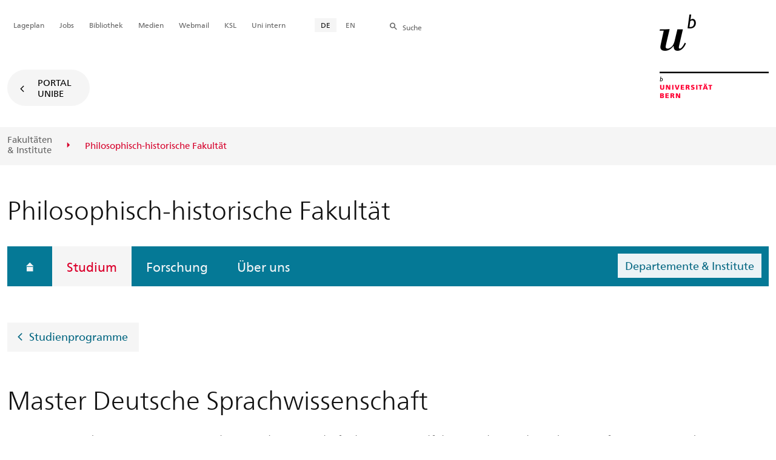

--- FILE ---
content_type: text/html; charset=utf-8
request_url: https://www.philhist.unibe.ch/studium/studienprogramme/master_deutsche_sprachwissenschaft/index_ger.html
body_size: 61219
content:
	
	
		

		
<!doctype html>
<html xml:lang="de" lang="de" prefix="og: http://ogp.me/ns#" xmlns="http://www.w3.org/1999/xhtml">
<head>
	<base href="//www.philhist.unibe.ch/studium/studienprogramme/master_deutsche_sprachwissenschaft/index_ger.html" />
	<meta charset="utf-8" />
	
					

    

    

    

    
        
        <title>Studium: Master Deutsche Sprachwissenschaft - Philosophisch-historische Fakultät</title>
        
        
        
    


				
	<meta name="viewport" content="width=device-width, initial-scale=1" />
	
					
    <meta http-equiv="content-type" content="text/html; charset=utf-8"/>
    <meta http-equiv="X-UA-Compatible" content="IE=edge"/>
    <meta name="twitter:card" content="summary_large_image" />
    <meta name="twitter:site" content="@unibern" />
    <meta name="DC.Title" content="Master Deutsche Sprachwissenschaft"/>
    <meta property="og:title" content="Master Deutsche Sprachwissenschaft"/>
    <meta name="DC.Title.Alt" content="Master Deutsche Sprachwissenschaft" />
    <meta property="og:url" content="https://www.philhist.unibe.ch/studium/studienprogramme/master_deutsche_sprachwissenschaft/index_ger.html" />
    <meta property="og:type" content="website" />
    
    
    <meta name="DC.Date" content="13.08.2024" />
    <meta name="DC.Format" content="text/html" />
    <meta name="DC.Language" content="ger" />
    <meta name="DC.Description" content="Das Masterstudienprogramm «Deutsche Sprachwissenschaft» bietet ein vielfältiges Lehrangebot, das vertiefte Kenntnisse der Systematik, Varietäten und Verwendung der deutschen Sprache vermittelt und Ihre theoretischen sowie methodischen Kompetenzen erweitert. Es eröffnet zahlreiche Spezialisierungsoptionen, die es ermöglichen, individuelle Interessen und Forschungsschwerpunkte zu verfolgen." />
    <meta name="description" content="Das Masterstudienprogramm «Deutsche Sprachwissenschaft» bietet ein vielfältiges Lehrangebot, das vertiefte Kenntnisse der Systematik, Varietäten und Verwendung der deutschen Sprache vermittelt und Ihre theoretischen sowie methodischen Kompetenzen erweitert. Es eröffnet zahlreiche Spezialisierungsoptionen, die es ermöglichen, individuelle Interessen und Forschungsschwerpunkte zu verfolgen." />
    <meta property="og:description" content="Das Masterstudienprogramm «Deutsche Sprachwissenschaft» bietet ein vielfältiges Lehrangebot, das vertiefte Kenntnisse der Systematik, Varietäten und Verwendung der deutschen Sprache vermittelt und Ihre theoretischen sowie methodischen Kompetenzen erweitert. Es eröffnet zahlreiche Spezialisierungsoptionen, die es ermöglichen, individuelle Interessen und Forschungsschwerpunkte zu verfolgen." />

    <meta property="og:site_name" content="Philosophisch-historische Fakultät" />
    
    
    
    
     <meta name="category" content="inhalt" />
    <meta name="access" content="extern" />
    
         
         
         
         
         
         <meta name="breadcrumb" content="['Universität Bern', 'Portal', 'Philosophisch-historische Fakultät', 'Studium', 'Studienprogramme', 'Master Deutsche Sprachwissenschaft']" />
       

				
	<link rel="stylesheet" href="/assets/css/main.min.css" />
	<link rel="stylesheet" media="all" href="https://www.philhist.unibe.ch/unibe_theme_portal_2022/css/web.css" />
	<link rel="stylesheet" media="all" href="https://www.philhist.unibe.ch/content/metaobj_manager/ZMSDataTable.datatables.min.css" />
	<script src="/assets/js/head.js"></script>
	<script>
		//**********
		//* $ZMI: Register functions to be executed on document.ready
		//*********
		ZMI = function() { this.readyFn = []};
		ZMI.prototype.registerReady = function(fn) {this.readyFn.push(fn)};
		ZMI.prototype.runReady = function() {while (this.readyFn.length > 0) this.readyFn.pop()()};
		$ZMI = new ZMI();
		//**********
		//* $: Register
		//*********
		if (typeof $ == "undefined") {
			$ = function(arg0, arg1) {
				if (typeof arg0 == "function") {
					$ZMI.registerReady(arg0);
				}
			}
		}
	</script>
	
			<script type="text/javascript">
			//<!-- etracker tracklet 5.0
				var et_pagename = "Philosophisch-historische Fakultät/Studium/Studienprogramme/Master Deutsche Sprachwissenschaft";
				var et_url = "https://www.philhist.unibe.ch/studium/studienprogramme/master_deutsche_sprachwissenschaft/index_ger.html";
				var et_areas = "Philosophisch-historische Fakultät/Studium";
				var et_domain = "www.philhist.unibe.ch";
				var et_securecode = "0hsohb";
			//-->
			</script>
			<script id="_etLoader" 
				type="text/javascript" charset="UTF-8" data-block-cookies="true" 
				data-secure-code="0hsohb" 
				src="https://code.etracker.com/code/e.js" async>
			</script>
		
</head>

<body class="skin-color-blue client-fak_historisch UniBEFactsheet Fakultaet" id="e29119" data-mainnavsection="oe">
	<div class="wrapper">
		<header>
			
					

<div class="container">
	<a href="https://www.unibe.ch/index_ger.html" title="Startseite Portal Universität Bern" ><img class="site-logo" src="/assets/media/image/logo_unibern@2x.png" alt="Universität Bern" /></a>
	
	<hr />

	
	<nav class="nav-skip">
		<ul>
			<li><a id="homelink" accesskey="0" href="https://www.philhist.unibe.ch/index_ger.html" >Startseite</a></li>
			<li><a accesskey="1" href="#nav-main">Menu</a></li>
			<li><a accesskey="2" href="#content">Inhalt</a></li>
			<li><a accesskey="3" href="#address">Kontakt</a></li>
			<li><a accesskey="5" href="#site-search">Suche</a></li>
			<li><a accesskey="6" href="#nav-lang">Sprachwahl</a></li>
			<li><a accesskey="7" href="#nav-service">Wichtige Seiten</a></li>
		</ul>
	</nav>

	<hr />
</div>


				
			
					

<nav id="nav-main" class="nav-main">

	<div class="container">
		
		<div id="site-switch" class="site-switch skin-goto-portal visible-lg">
			<a href="https://www.philhist.unibe.ch/index_ger.html">Portal<br /> UniBE</a>
		</div>
	</div>

	
	<div id="nav-org" class="nav-org container-fluid skin-bg-gray">
		<div class="container">
			<ul>
				
						<li><a href="https://www.unibe.ch/fakultaeteninstitute/index_ger.html">Fakultäten <br />& Institute</a></li>
						
						<li class="active"><span>Philosophisch-historische Fakultät</span></li>
				
			</ul>

		<div class="oe-nav-mobile">
			<div class="oe-container-mobile">
				<div class="oe-item">
					<a href="https://www.unibe.ch/fakultaeteninstitute/index_ger.html">Fakultäten &#8203;& Institute</a>
				</div>
				
					
					<div class="oe-item active">
						<span>Philosophisch-historische Fakultät</span>
					</div>
				
			</div>
		</div>
	</div>
</nav>

				
		</header>

		
					
<div class="container-fluid">
	<div class="container">

		
		
			<h2 class="area-title">Philosophisch-historische Fakultät</h2>
			
		

		
		<nav class="nav-sub nav-main-mobile">

			<div class="hidden-lg mobile-menu">
				<a href="#">Menu<span class="sr-only"> öffnen</span></a>
			</div>
			<div class="view-container">
				<div class="overall">
					<div class="top-info">
						<ul>
							<li class="menu-close"><a href="#">Menu<span class="sr-only"> schliessen</span></a></li>
							<li class="back-info"><a href="https://www.philhist.unibe.ch/index_ger.html">Philosophisch-historische Fakultät</a></li>
							<li class="toplevel-info"><a href="https://www.philhist.unibe.ch/studium/index_ger.html">Studium</a></li>
						</ul>
					</div>
					<div class="mega-pd">
<ul class="level-1">
	<li class="home"><a href="https://www.philhist.unibe.ch/index_ger.html"><span>Startseite</span></a></li>
	<li><a href="https://www.philhist.unibe.ch/studium/index_ger.html" class="active ">Studium</a></li>
	<li><a href="https://www.philhist.unibe.ch/forschung/index_ger.html">Forschung</a></li>
	<li><a href="https://www.philhist.unibe.ch/ueber_uns/index_ger.html">Über uns</a></li>
<li class="suborgs"><a href="#" class="flyout-btn sub">Departemente & Institute</a>
		<div class="list-orgs-flyout">
			<a href="#" class="close"><span class="sr-only">Schliessen</span></a>
			<div class="col-md-6">
				<h2>Departemente & Institute</h2>
				<div class="list-orgs-group">
						<h3 class="h4">Departement für Geschichte &zwnj;und Archäologie</h3>
					<ul class="list-group">
						<li class="list-group-item">
							<a href="https://www.hist.unibe.ch/index_ger.html">Historisches Institut</a>
						</li>
						<li class="list-group-item">
							<a href="https://www.iaw.unibe.ch/index_ger.html">Institut für Archäologische Wissenschaften</a>
						</li>
					</ul>
						<a href="https://www.saks.unibe.ch/index_ger.html"><h3 class="h4">Departement Sozialanthropologie und Kulturwissenschaftliche Studien</h3></a>
					<ul class="list-group">
						<li class="list-group-item">
							<a href="https://www.anthro.unibe.ch/index_ger.html">Institut für Sozialanthropologie</a>
						</li>
						<li class="list-group-item">
							<a href="https://www.islamwissenschaft.unibe.ch/index_ger.html">Institut Mittlerer Osten und muslimische Gesellschaften</a>
						</li>
						<li class="list-group-item">
							<a href="https://www.relwi.unibe.ch/index_ger.html">Institut für Religionswissenschaft</a>
						</li>
					</ul>
						<h3 class="h4">Departement für Kunst- &zwnj;und Kulturwissenschaften</h3>
					<ul class="list-group">
						<li class="list-group-item">
							<a href="https://www.ikg.unibe.ch/index_ger.html">Institut für Kunstgeschichte</a>
						</li>
						<li class="list-group-item">
							<a href="https://www.musik.unibe.ch/index_ger.html">Institut für Musikwissenschaft</a>
						</li>
						<li class="list-group-item">
							<a href="https://www.philosophie.unibe.ch/index_ger.html">Institut für Philosophie</a>
						</li>
						<li class="list-group-item">
							<a href="https://www.theaterwissenschaft.unibe.ch/index_ger.html">Institut für Theaterwissenschaft</a>
						</li>
					</ul>
						<h3 class="h4">Departement für Sprach- &zwnj;und Literaturwissenschaften</h3>
					<ul class="list-group">
						<li class="list-group-item">
							<a href="https://www.ens.unibe.ch/index_ger.html">Institut für Englische Sprachen und Literaturen</a>
						</li>
						<li class="list-group-item">
							<a href="https://www.francais.unibe.ch/index_ger.html">Institut für Französische Sprache und Literatur</a>
						</li>
						<li class="list-group-item">
							<a href="https://www.germanistik.unibe.ch/index_ger.html">Institut für Germanistik</a>
						</li>
						<li class="list-group-item">
							<a href="https://www.italiano.unibe.ch/index_ger.html">Institut für Italienische Sprache und Literatur</a>
						</li>
						<li class="list-group-item">
							<a href="https://www.kps.unibe.ch/index_ger.html">Institut für Klassische Philologie</a>
						</li>
						<li class="list-group-item">
							<a href="https://www.issl.unibe.ch/index_ger.html">Institut für Slavische Sprachen und Literaturen</a>
						</li>
						<li class="list-group-item">
							<a href="https://www.espanol.unibe.ch/index_ger.html">Institut für Spanische Sprache und Literaturen</a>
						</li>
						<li class="list-group-item">
							<a href="https://www.isw.unibe.ch/index_ger.html">Institut für Sprachwissenschaft</a>
						</li>
					</ul>
						<a href="https://www.wbkolleg.unibe.ch/index_ger.html"><h3 class="h4">Walter Benjamin Kolleg</h3></a>
					<ul class="list-group">
						<li class="list-group-item">
							<a href="https://www.cgs.unibe.ch/index_ger.html">Center for Global Studies (CGS)</a>
						</li>
						<li class="list-group-item">
							<a href="https://www.csls.unibe.ch/index_ger.html">Center for the Study of Language and Society (CSLS)</a>
						</li>
						<li class="list-group-item">
							<a href="https://www.dh.unibe.ch/index_ger.html">Digital Humanities</a>
						</li>
						<li class="list-group-item">
							<a href="https://www.wbkolleg.unibe.ch/forschung/center_for_global_studies/index_ger.html">Forschungsforum</a>
						</li>
						<li class="list-group-item">
							<a href="https://www.ifn.unibe.ch/index_ger.html">Interdisziplinäres Forschungs- und Nachwuchsnetzwerk (IFN)</a>
						</li>
						<li class="list-group-item">
							<a href="https://www.gsah.unibe.ch/index_ger.html">Graduate School of the Arts and Humanities (GSAH)</a>
						</li>
					</ul>
						<h3 class="h4">Fächerübergreifende Einheiten</h3>
					<ul class="list-group">
						<li class="list-group-item">
							<a href="https://www.izfg.unibe.ch/index_ger.html">Interdisziplinäres Zentrum für Geschlechterforschung</a>
						</li>
						<li class="list-group-item">
							<a href="https://www.osteuropa-studien.ch/index_ger.html">Osteuropa-Studien Bern-Fribourg</a>
						</li>
					</ul>
				</div>
			</div>
		</div>
</li>
</ul></div>
				</div>
			</div>

			
			<div class="site-switch skin-goto-portal hidden-lg">
				<a href="https://www.philhist.unibe.ch/index_ger.html">Portal<br /> UniBE</a>
			</div>

			
			
  
  
    <div class="site-search hidden-lg">
      <a href="#"><span class="hidden-xs hidden-sm">Suchen</span></a>
      <div class="site-search-flyout">
        <form id="site-search-mobile" method="get" action="https://www.suche.unibe.ch" data-opensearch_url="https://www.unibe.ch/suche/index_ger.html">
          <label for="form-site-search-mobile" class="sr-only">Suchen</label>
          <input id="form-site-search-mobile" type="text" name="eingabe" class="form-control" />
          <button class="btn">Suchen</button>
        </form>
      </div>
    </div>
  
  


		</nav>

		
			
			<a class="back-button" href="https://www.unibe.ch/studium/studienangebote/master/studienprogramme/index_ger.html">Studienprogramme</a>
		
	</div>
</div>

				
		
					
	
	

<section class="page-content">
	<main id="content" role="main">
		<div class="container-fluid">
			<div class="container">
				<div class="row skin-gutter-wide">
					<div class="col-lg-12 col-md-10">
						<h1>Master Deutsche Sprachwissenschaft</h1>
						<p class="lead">Das Masterstudienprogramm «Deutsche Sprachwissenschaft» bietet ein vielfältiges Lehrangebot, das vertiefte Kenntnisse der Systematik, Varietäten und Verwendung der deutschen Sprache vermittelt und Ihre theoretischen sowie methodischen Kompetenzen erweitert. Es eröffnet zahlreiche Spezialisierungsoptionen, die es ermöglichen, individuelle Interessen und Forschungsschwerpunkte zu verfolgen.</p>
					</div>
				</div>

				
				
					
						
							
							<div class="row skin-gutter-wide zmsrow-twocols">
								
									
									<div class="col-lg-12 col-md-10">
<div class="twocols">
    <div class="leftcol col-lg-6 col-lg-offset-0 col-md-10 col-md-offset-1">
      
        


<div>
	<div class="col-xs-12 align-left" data-gridsize="MAXIMUM">
		
			<figure style="min-height:0" class="LANDSCAPE">
				
				
					<img class="img-responsive" src="/unibe/portal/fak_historisch/content/e11323/e11324/e29119/e29160/leftcol1643687/Uni_Bern_Google_Kampagne_Germanistik1_ger.jpg" alt="Master Deutsche Sprach- und Literaturwissenschaft" id="leftcol1643687" />
				
				
				
				
				<figcaption style="text-align:left">
					
					
				</figcaption>
			</figure>
		
	</div>


</div>




      
        

<div id="leftcol29163"><p>Das Masterstudienprogramm deckt eine breite Spanne zwischen Grammatikforschung bis hin zu soziolinguistischer Varietätenforschung und kulturanalytischer Diskurslinguistik ab. Besondere Schwerpunkte liegen&nbsp;in der Soziolinguistik, der Soziodialektologie, der digitalen Kommunikation, der Namenforschung, der empirischen Sprachwissenschaft sowie auf dem Gebiet des Sprachwandels. Die Abteilung für deutsche Sprachwissenschaft arbeitet eng mit dem Berner <a href="https://www.csls.unibe.ch/">Center for the Study of Language und Society</a> zusammen.</p></div>


      
        

<div id="leftcol1539301" class="ZMSLinkElement center internal">
			<div class="title">
				<a href="https://www.unibe.ch/studium/studieninteressierte/online_anmeldung_zum_studium/index_ger.html"  class="btn btn-primary">Zur Anmeldung</a>
				
				
			</div>
			
			
		</div>
	



      
        

<br>


      
        

<div id="leftcol29161" class="ZMSLinkElement left internal">
			<div class="title">
				<a href="https://www.germanistik.unibe.ch/studium/fuer_studieninteressierte/index_ger.html"  class="">Weitere Informationen rund ums Master-Studium Deutsche Sprachwissenschaft</a>
				
				
			</div>
			
			
		</div>
	



      
        

<div id="leftcol29162" class="ZMSLinkElement left internal">
			<div class="title">
				<a href="https://www.germanistik.unibe.ch/studium/studienberatung/index_ger.html"  class="">Studienfachberatung</a>
				
				
			</div>
			
			
		</div>
	



      
        

<br>


      
    </div>
    <div class="rightcol col-lg-6 col-lg-offset-0 col-md-10 col-md-offset-1 border-left-lg">
       
     
          

<div class="table-responsive">
    <style>
    
        
            
        
    
        
            
        
    
    
</style>
    <table id="rightcol29170" class="ZMSTable table bs-table">
        <caption>Basisinformationen</caption>
        
            
            
            <tr>
                
                    
                        <th>Abschluss:</th>
                        
                    
                
                    
                        
                        <td>Master of Arts in German Linguistics, Universität Bern</td>
                    
                
            </tr>
            
            
        
            
            
            <tr>
                
                    
                        <th>Umfang:</th>
                        
                    
                
                    
                        
                        <td>120 ECTS</td>
                    
                
            </tr>
            
            
        
            
            
            <tr>
                
                    
                        <th>Angebot:</th>
                        
                    
                
                    
                        
                        <td><ul>
	<li>Major Deutsche Sprachwissenschaft 90&nbsp;ECTS</li>
</ul>

<p>&nbsp;</p>

<p>Angebot für andere Studiengänge:</p>

<ul>
	<li>Minor Deutsche Sprachwissenschaft 30&nbsp;ECTS</li>
</ul></td>
                    
                
            </tr>
            
            
        
            
            
            <tr>
                
                    
                        <th>Kombinationsmöglichkeiten:</th>
                        
                    
                
                    
                        
                        <td><p><a data-id="{$uid:f58d6cc6-4465-4a17-ae58-2e5a59ed3aa0}" href="./index_ger.html#pane29158">mehrere</a></p></td>
                    
                
            </tr>
            
            
        
            
            
            <tr>
                
                    
                        <th>Studiendauer:</th>
                        
                    
                
                    
                        
                        <td>4 Semester</td>
                    
                
            </tr>
            
            
        
            
            
            <tr>
                
                    
                        <th>Unterrichtssprache:</th>
                        
                    
                
                    
                        
                        <td>Deutsch</td>
                    
                
            </tr>
            
            
        
            
            
            <tr>
                
                    
                        <th>Studienbeginn:</th>
                        
                    
                
                    
                        
                        <td>Herbst- oder Frühjahrssemester</td>
                    
                
            </tr>
            
            
        
    </table>
</div>


      
          

<div class="linkcontainer" id="rightcol260944">

<h2>Rechtliche Grundlagen</h2>


<ul class="list-links">

	<li>


<div ><a target="_blank" href="https://www.unibe.ch/e152701/e154048/e191232/e205334/e230686/phil_hist_sp_ma_germanistik_final_ger.pdf" title="application/pdf (198KB)" class="fileicon-pdf fas fa-pdf" id="e260945" >Studienplan für die Masterstudienprogramme am Institut für Germanistik vom 01.08.2009 mit Änderungen (Stand am 01.08.2021)
			<span class="file-info">(PDF, 198KB)</span>
		</a>
	</div>
	




</li>

	<li>


<div ><a target="_blank" href="/unibe/portal/fak_historisch/content/e11323/e248493/e266816/files275255/AnhangSP_GER_MA_ger.pdf" title="application/pdf (403KB)" class="fileicon-pdf fas fa-pdf" id="e309840" >Studienplananhang für die Master-Studienprogramme am Institut für Germanistik der Universität Bern
			<span class="file-info">(PDF, 7 Seiten, 403KB)</span>
		</a>
	</div>
	




</li>

	<li>


<div ><a target="_blank" href="https://www.unibe.ch/e152701/e154048/e191232/e205334/e227828/phil_hist_rsl_final_ger.pdf" title="application/pdf (284KB)" class="fileicon-pdf fas fa-pdf" id="e274117" >Reglement über das Studium und die Leistungskontrollen an der Philosophisch-historischen Fakultät (RSL Phil.-hist. 21) vom 15.03.2021
			<span class="file-info">(PDF, 284KB)</span>
		</a>
	</div>
	




</li>

	

</ul>

</div>




<div id="vars" style="display:hidden" data-lang="ger"></div>
<script type="text/javascript">
	$(function() {
		$(".content-selector").change(function(event) {
			var selob = $(this);
			urlroot = selob.val().split('?')[0];
			urlroot = urlroot.split('/index_')[0];
			lang = $('#vars').data('lang');
			ajxurl = urlroot + '/ajax_getPageContent';
			var data = {lang:lang,context_id:selob.attr('data-context-id')};
			$.ajax({
			    type: 'GET',
			    url: ajxurl,
			    data: data,
			    success: function(data) {
				    var obid = selob.attr('id').split('_')[1];
				    $('#selected_'+obid).html(data);
			    }
            });
			event.stopImmediatePropagation();
		})
	})
</script>



      
          

<div id="rightcol274196" class="ZMSLinkElement left internal">
			<div class="title">
				<a href="https://www.unibe.ch/universitaet/organisation/rechtliches/rechtssammlung/studium/studienreglemente_rsl_promotionsreglemente_und_studienplaene_sp/index_ger.html#pane205446"  class="">Früherer Studienplan - Philosophisch-historische Fakultät</a>
				
				
			</div>
			
			
		</div>
	



      
    </div>
</div>
</div>
								
								
								
							</div>
						
						
						
					
						
							
							<div class="row skin-gutter-wide zmsrow-contenttabs">
								
								<div class="col-lg-12 col-lg-offset-0 col-md-10 col-md-offset-1">



	

	<div class="panel-group accordion" role="tablist" aria-multiselectable="true" id="e29120">
		
			
				<div class="panel panel-default">
					<div role="tab" class="panel-heading" id="heading_pane29121">
						<h4 class="panel-title">
							<a data-parent="e29120" href="#collapse_pane29121" aria-controls="collapse_pane29121" aria-expanded="false" data-toggle="collapse" class="collapsed">Studieninhalte</a>
						</h4>
					</div>
					<div role="tabpanel" id="collapse_pane29121" class="panel-collapse collapse" aria-labelledby="heading_pane29121" ><div class="panel-body">

<h2 class="visible-print nav-tabs" style="border-bottom: 2px solid #e4e4e4;">Studieninhalte</h2>


	
        
          
          
            <div class="col-lg-12 col-lg-offset-0 col-md-10 col-md-offset-1">

<div id="e29127"><p>Im sprachwissenschaftlichen Teil stehen fünf Themenkomplexe im Vordergrund: Das Sprachsystem (Grammatik, Sprachvergleich, Typologie), die Soziolinguistik, die Dialektologie insbesondere des Schweizerdeutschen, die interaktionale und Diskurslinguistik sowie die Sprachgeschichte. Dabei werden ein profundes Problembewusstsein der Forschungsgeschichte und -desiderate im jeweils gewählten Gegenstandsgebiet vermittelt sowie die Fähigkeit, aus konkurrierenden Forschungsansätzen die diesem adäquate Analysemethode auszuwählen und anzuwenden.&nbsp;</p></div>

</div>
          
        



</div>
					</div>
				</div>
			
		
  
			
				<div class="panel panel-default">
					<div role="tab" class="panel-heading" id="heading_pane29128">
						<h4 class="panel-title">
							<a data-parent="e29120" href="#collapse_pane29128" aria-controls="collapse_pane29128" aria-expanded="false" data-toggle="collapse" class="collapsed">Studienaufbau</a>
						</h4>
					</div>
					<div role="tabpanel" id="collapse_pane29128" class="panel-collapse collapse" aria-labelledby="heading_pane29128" ><div class="panel-body">

<h2 class="visible-print nav-tabs" style="border-bottom: 2px solid #e4e4e4;">Studienaufbau</h2>


	
        
          
          
            <div class="col-lg-8 col-lg-offset-2 col-md-10 col-md-offset-1">

<div id="e1556700"><p>Im Major besuchen Sie 6 Aufbaukurse (= Seminare, 7 ECTS-Punkte) sowie 6 Ergänzungskurse (= Vorlesungen, Übungen, Kolloquiuen; 3 ECTS-Punkte), im Minor 3 Aufbaukurse und 3 Ergänzungskurse.</p>

<p>Die grossen Freiheiten, die das Germanistikstudium in Bern gewährt, ermöglichen eine flexible Gestaltung des Studiums und dadurch eine hohe Vereinbarkeit mit beruflichen oder familiären Verpflichtungen.</p></div>

</div>
          
        

	
        
          
          
            <div class="col-lg-12 col-lg-offset-0 col-md-10 col-md-offset-1">



<div class="content-selector-area" id="e211442">
<fieldset>
<label for="selector_e211442">Hier finden Sie die Studienplanmodelle für die verschiedenen Studiengänge:</label>
<select class="content-selector" id="selector_e211442" data-context-id="{$uid:4564c87e-47fa-473d-be96-368b3c23afe2}">
<option data-value="" selected="selected">Bitte auswählen</option>

	
		<option data-value="./master_major_deutsche_sprachwissenschaft_90_kp/index_ger.html" value="https://www.philhist.unibe.ch/e11323/e11324/e29119/e211443">Major: Deutsche Sprachwissenschaft (90 KP)</option>
		
	


	
		<option data-value="./master_minor_deutsche_sprachwissenschaft_30_kp/index_ger.html" value="https://www.philhist.unibe.ch/e11323/e11324/e29119/e211445">Minor: Deutsche Sprachwissenschaft (30 KP)</option>
		
	

</select>
</fieldset>
</div>

<div class="content-selected" id="selected_e211442"> </div>
<div id="vars" style="display:hidden" data-lang="ger"></div>



</div>
          
        



</div>
					</div>
				</div>
			
		
  
			
				<div class="panel panel-default">
					<div role="tab" class="panel-heading" id="heading_pane29158">
						<h4 class="panel-title">
							<a data-parent="e29120" href="#collapse_pane29158" aria-controls="collapse_pane29158" aria-expanded="false" data-toggle="collapse" class="collapsed">Kombinationsmöglichkeiten</a>
						</h4>
					</div>
					<div role="tabpanel" id="collapse_pane29158" class="panel-collapse collapse" aria-labelledby="heading_pane29158" ><div class="panel-body">

<h2 class="visible-print nav-tabs" style="border-bottom: 2px solid #e4e4e4;">Kombinationsmöglichkeiten</h2>


	
        
          
          
            <div class="col-lg-8 col-lg-offset-2 col-md-10 col-md-offset-1">

<div id="e60181"><p>Der Master Studiengang <em>Deutsche Sprachwissenschaft</em> setzt sich aus dem Major zu 90 ECTS-Punkten und einem&nbsp;Minor im Umfang von 30 ECTS-Punkten zusammen.</p>

<p>Der Major kann mit allen an der Universität Bern im entsprechenden Umfang angebotenen Minor ausser <em>Deutsche Sprachwissenschaft</em> und <em>Deutsche Sprach- und Literaturwissenschaft</em> kombiniert werden.</p>

<p>Zum Major können mit Ausnahme von<em> Deutsche Sprachwissenschaft</em> und <em>Deutsche Sprach- und Literaturwissenschaft</em> alle an der Universität Bern im entsprechenden Umfang angebotenen Minor gewählt werden.</p></div>

</div>
          
        

	
        
          
          
            <div class="col-lg-8 col-lg-offset-2 col-md-10 col-md-offset-1">

<div class="table-responsive">
    <style>
    
        
            
        
    
        
            
        
    
    
</style>
    <table id="e60180" class="ZMSTable table bs-table">
        <caption>Studienstruktur</caption>
        
            <thead>
            
            <tr>
                
                    
                        <th>Major ECTS</th>
                        
                    
                
                    
                        <th>Minor ECTS<br></th>
                        
                    
                
            </tr>
            </thead>
            
        
            
            <tbody>
            <tr>
                
                    
                        
                        <td>90 &nbsp; &nbsp; &nbsp; &nbsp;</td>
                    
                
                    
                        
                        <td>30 &nbsp; &nbsp; &nbsp; &nbsp;</td>
                    
                
            </tr>
            
            </tbody>
        
    </table>
</div>

</div>
          
        

	
        
          
            <div class="col-lg-12 col-lg-offset-0 col-md-10 col-md-offset-1">

<div id="e84204" class="ZMSLinkElement left internal">
			<div class="title">
				<a href="https://www.unibe.ch/studium/studienangebote/master/studienprogramme/index_ger.html#pane77611"  class="">Minorangebot</a>
				
				
			</div>
			
			
		</div>
	


</div>
          
          
        



</div>
					</div>
				</div>
			
		
  
			
				<div class="panel panel-default">
					<div role="tab" class="panel-heading" id="heading_pane29133">
						<h4 class="panel-title">
							<a data-parent="e29120" href="#collapse_pane29133" aria-controls="collapse_pane29133" aria-expanded="false" data-toggle="collapse" class="collapsed">Fristen</a>
						</h4>
					</div>
					<div role="tabpanel" id="collapse_pane29133" class="panel-collapse collapse" aria-labelledby="heading_pane29133" ><div class="panel-body">

<h2 class="visible-print nav-tabs" style="border-bottom: 2px solid #e4e4e4;">Fristen</h2>


	
        
          
          
            <div class="col-lg-8 col-lg-offset-2 col-md-10 col-md-offset-1">

<div class="linkcontainer" id="e175906">

<h2>Semesterdaten</h2>


<ul class="list-links">

	<li>



	<div>
		
			<a href="https://www.unibe.ch/studium/daten/semesterdaten/index_ger.html" target="_self">Aktuelle Daten zum akademischen Jahr und Vorlesungszeiten für alle Studiengänge inkl. Semesterferien</a>
		
		
	</div>




</li>

</ul>

</div>




<div id="vars" style="display:hidden" data-lang="ger"></div>



</div>
          
        

	
        
          
          
            <div class="col-lg-8 col-lg-offset-2 col-md-10 col-md-offset-1">

<div class="linkcontainer" id="e175908">

<h2>Neustudierende</h2>


<ul class="list-links">

	<li>



	<div>
		
			<a href="https://www.unibe.ch/studium/daten/studierende/index_ger.html" target="_self">Anmeldung zum Studium</a>
		
		
	</div>




</li>

	<li>



	<div>
		
			<a href="https://www.unibe.ch/studium/daten/wechsel_studienprogramm/index_ger.html" target="_self">Antrag auf Wechsel Studienprogramm/e</a>
		
		
	</div>




</li>

</ul>

</div>




<div id="vars" style="display:hidden" data-lang="ger"></div>



</div>
          
        

	
        
          
          
            <div class="col-lg-8 col-lg-offset-2 col-md-10 col-md-offset-1">

<div class="linkcontainer" id="e175911">

<h2>Bisherige Studierende</h2>


<ul class="list-links">

	<li>



	<div>
		
			<a href="https://www.unibe.ch/studium/organisatorisches/semestereinschreibung/ablauf/index_ger.html" target="_self">Erneuerung der Semestereinschreibung für das kommende Semester</a>
		
		
	</div>




</li>

	<li>



	<div>
		
			<a href="https://www.unibe.ch/studium/daten/wechsel_studienprogramm/index_ger.html" target="_self">Antrag auf Wechsel Studienprogramm/e</a>
		
		
	</div>




</li>

	<li>



	<div>
		
			<a href="https://www.unibe.ch/studium/mobilitaet/outgoing/in_der_schweiz/benefri/index_ger.html" target="_self">Anmeldung BeNeFri</a>
		
		
	</div>




</li>

	<li>



	<div>
		
			<a href="https://www.unibe.ch/studium/daten/beurlaubung/index_ger.html" target="_self">Antrag auf Beurlaubung</a>
		
		
	</div>




</li>

	<li>



	<div>
		
			<a href="https://www.unibe.ch/studium/daten/exmatrikulation/index_ger.html" target="_self">Antrag auf Exmatrikulation wegen Abschluss, Unterbruch oder Abbruch des Studiums</a>
		
		
	</div>




</li>

	<li>



	<div>
		
			<a href="https://www.unibe.ch/studium/organisatorisches/semestereinschreibung/ablauf/studierende/index_ger.html" target="_self">Antrag auf Wechsel vom Master zum Doktorat</a>
		
		
	</div>




</li>

	<li>



	<div>
		
			<a href="https://www.unibe.ch/studium/organisatorisches/studienzeitverlaengerung/gesuch/index_ger.html" target="_self">Antrag auf Studienzeitverlängerung</a>
		
		
	</div>




</li>

</ul>

</div>




<div id="vars" style="display:hidden" data-lang="ger"></div>



</div>
          
        





</div>
					</div>
				</div>
			
		
  
			
				<div class="panel panel-default">
					<div role="tab" class="panel-heading" id="heading_pane29149">
						<h4 class="panel-title">
							<a data-parent="e29120" href="#collapse_pane29149" aria-controls="collapse_pane29149" aria-expanded="false" data-toggle="collapse" class="collapsed">Voraussetzungen</a>
						</h4>
					</div>
					<div role="tabpanel" id="collapse_pane29149" class="panel-collapse collapse" aria-labelledby="heading_pane29149" ><div class="panel-body">

<h2 class="visible-print nav-tabs" style="border-bottom: 2px solid #e4e4e4;">Voraussetzungen</h2>


	
        
          
          
            <div class="col-lg-8 col-lg-offset-2 col-md-10 col-md-offset-1">

<div id="e29150"><h2>Individuelle Studienvoraussetzungen</h2>

<p>Die folgenden Studienausweise berechtigen zur Zulassung zum Major <em>Deutsche Sprachwissenschaft</em>:</p>

<table border="0" cellpadding="1" cellspacing="1" style="width:600px">
	<tbody>
		<tr>
			<th scope="row">a)</th>
			<td style="width:731px">Bachelorabschluss in der Studienrichtung Deutsche Sprach- und Literaturwissenschaft einer Schweizer Universität</td>
		</tr>
		<tr>
			<th scope="row">b)</th>
			<td style="width:731px">Abgeschlossenes Bachelor-Studium Minor (60 ECTS-Punkte) Deutsche Sprach- und Literaturwissenschaft, mit individuell zu definierenden Zusatzleistungen als Auflage *</td>
		</tr>
		<tr>
			<th scope="row">c)</th>
			<td style="width:731px">Abgeschlossenes Bachelorstudium Minor (30&nbsp;ECTS-Punkte) Deutsche Sprach- und Literaturwissenschaft, mit individuell zu definierenden Zusatzleistungen als Bedingung oder Auflage *</td>
		</tr>
		<tr>
			<th scope="row">d)</th>
			<td style="width:731px">Bachelorabschluss Deutsche Sprach- und Literaturwissenschaft einer anerkannten ausländischen universitären Hochschule, mit individuell zu definierenden Zusatzleistungen als Bedingung oder Auflage *</td>
		</tr>
		<tr>
			<th scope="row">e)</th>
			<td style="width:731px">Bachelorabschluss in anderen Studienrichtungen, auf Antrag und mit individuell zu definierenden Zusatzleistungen als Bedingung *</td>
		</tr>
		<tr>
			<th scope="row">*</th>
			<td style="width:731px">Es können Zusatzleistungen in Form von Bedingungen oder Auflagen im Umfang von bis zu 60 ECTS-Punkten verlangt werden. Bedingungen sind vor der Zulassung zum Masterstudium zu erfüllen. Auflagen sind bis zum Masterabschluss zu erfüllen. Die entsprechenden ECTS-Punkte werden als Zusatzleistungen extracurricular im Diploma Supplement ausgewiesen.</td>
		</tr>
	</tbody>
</table>

<p>&nbsp;</p>

<p>Bitte konsultieren Sie die Studienvoraussetzungen für den Minor im Studienplan.</p>

<p>Der Bachelorabschluss darf nicht mehr als zehn Jahre zurückliegen. Begründete Ausnahmen sind möglich.</p></div>

</div>
          
        

	
        
          
          
            <div class="col-lg-8 col-lg-offset-2 col-md-10 col-md-offset-1">

  <article            class="hint-box" id="">
    <h3 class="title-main" id="e806907">Schweizer Bachelorabschlüsse/-programme</h3>
    
    
    
    

<div id="e806908"><h4>der Universität Bern</h4>

<p>welche&nbsp;ohne Einstufung zum Eintritt berechtigen:</p>

<ul>
	<li>Bachelor of Arts in German Language and Literature</li>
</ul></div>


     

<div id="e806909"><h4>von anderen Universitäten</h4>

<p>welche ohne Einstufung zum Eintritt in das gewünschte Masterstudienprogramm berechtigen</p></div>


     

  <a target="_blank" href="/unibe/portal/content/e1006/e15237/e131812/GermanLinguistics_ger.pdf" title="application/pdf (73KB)" class="fileicon-pdf fileicon-extraclient" id="e131812">
      Deutsche Sprachwissenschaft
      <span class="file-info">(PDF, 73KB)</span>
    </a>
  
  
 


     
  </article>
  

</div>
          
        

	
        
          
          
            <div class="col-lg-8 col-lg-offset-2 col-md-10 col-md-offset-1">

<div class="linkcontainer" id="e471623">

<h2>Bewerbung und Zulassung</h2>


<ul class="list-links">

	<li>



	<div>
		
			<a href="https://www.unibe.ch/studium/studienangebote/master/bewerbung/index_ger.html" target="_self">Generelle Zulassungsbedingungen</a>
		
		
	</div>




</li>

	<li>



	<div>
		
			<a href="https://www.unibe.ch/studium/studienangebote/master/bewerbung/national/index_ger.html" target="_self">Bewerbung und Zulassung mit einem Schweizer Studienausweis</a>
		
		
	</div>




</li>

	<li>



	<div>
		
			<a href="https://www.unibe.ch/studium/studienangebote/master/bewerbung/international/index_ger.html" target="_self">Bewerbung und Zulassung mit einem internationalen Studienausweis</a>
		
		
	</div>




</li>

</ul>

</div>




<div id="vars" style="display:hidden" data-lang="ger"></div>



</div>
          
        

	
        
          
          
            <div class="col-lg-8 col-lg-offset-2 col-md-10 col-md-offset-1">

<div id="e29153"><p>&nbsp;<br />
Für Fragen zur Bewerbung und Zulassung kontaktieren Sie die Abt. Zulassung, Immatrikulation und Beratung</p></div>

</div>
          
        





</div>
					</div>
				</div>
			
		
  
			
				<div class="panel panel-default">
					<div role="tab" class="panel-heading" id="heading_pane471035">
						<h4 class="panel-title">
							<a data-parent="e29120" href="#collapse_pane471035" aria-controls="collapse_pane471035" aria-expanded="false" data-toggle="collapse" class="collapsed">Bewerbung und Zulassung</a>
						</h4>
					</div>
					<div role="tabpanel" id="collapse_pane471035" class="panel-collapse collapse" aria-labelledby="heading_pane471035" ><div class="panel-body">

<h2 class="visible-print nav-tabs" style="border-bottom: 2px solid #e4e4e4;">Bewerbung und Zulassung</h2>


	
        
          
          
            <div class="col-lg-8 col-lg-offset-2 col-md-10 col-md-offset-1">

<div class="linkcontainer" id="e471037">

<h2>Bewerbung und Zulassung</h2>


<ul class="list-links">

	<li>



	<div>
		
			<a href="https://www.philhist.unibe.ch/studium/studienprogramme/master_deutsche_sprachwissenschaft/index_ger.html#pane29149" target="_self">Studienvoraussetzungen</a>
		
		
	</div>




</li>

	<li>



	<div>
		
			<a href="https://www.unibe.ch/studium/daten/studierende/index_ger.html" target="_self">Anmeldefristen</a>
		
		
	</div>




</li>

</ul>

</div>




<div id="vars" style="display:hidden" data-lang="ger"></div>



</div>
          
        

	
        
          
          
            <div class="col-lg-8 col-lg-offset-2 col-md-10 col-md-offset-1">

<div id="e471040"><h3>Bisherige UniBE Studierende</h3>

<p>Beantragen Sie anlässlich der Erneuerung der Semestereinschreibung einen Studienprogrammwechsel auf den M&nbsp;A in German Linguistics, Universität Bern.<br />
<a data-id="{$uid:c0eb3c5b-3945-4471-96f6-daa011ae9888}" href="https://www.unibe.ch/studium/organisatorisches/semestereinschreibung/ablauf/index_ger.html">Erneuerung Semestereinschreibung &rarr; Selfservice</a><br />
<a data-id="{$uid:c63cc0c8-17de-405c-8c13-fe6db238c08f}" href="https://www.unibe.ch/studium/organisatorisches/semestereinschreibung/einstufung/index_ger.html">Einstufung</a><br />
<a data-id="{$uid:c0eb3c5b-3945-4471-96f6-daa011ae9888}" href="https://www.unibe.ch/studium/organisatorisches/semestereinschreibung/ablauf/index_ger.html">Ablauf und Zeitpunkt der Erneuerung der Semestereinschreibung</a></p>

<h3>&nbsp;<br />
Bewerbung mit einem Schweizer Studienausweis</h3>

<p><a href="http://www.studis.unibe.ch" target="_blank">Online-Anmeldung</a>&nbsp;<br />
<a data-id="{$uid:11a40fef-eac1-4cae-828a-17a102fb338f}" href="https://www.unibe.ch/studium/studienangebote/master/bewerbung/national/einstufung/index_ger.html">Einstufung</a><br />
<a data-id="{$uid:24432ecd-679d-4995-9de7-2d7f2da095f3}" href="https://www.unibe.ch/e1006/e1029/e1041/e1046/e110496/e110500/Master-CH_ger.pdf" target="_blank">Von der Anmeldung bis zur Immatrikulation</a></p>

<h3>&nbsp;<br />
Bewerbung mit einem internationalen Studienausweis</h3>

<p><a href="http://www.studis.unibe.ch" target="_blank">Online-Anmeldung</a>&nbsp;<br />
<a data-id="{$uid:df8c9194-04dd-4e6b-85e9-422d29e84449}" href="https://www.unibe.ch/e1006/e1029/e1041/e1046/e9395/e9454/e11071/e9465/hist_ger.pdf" target="_blank">CHECKLISTE mit den einzureichenden Dokumenten / Wichtige Informationen</a><br />
<a data-id="{$uid:24432ecd-679d-4995-9de7-2d7f2da095f3}" href="https://www.unibe.ch/e1006/e1029/e1041/e1046/e110496/e110500/Master-CH_ger.pdf" target="_blank">Von der Anmeldung bis zur Immatrikulation</a></p>

<p>&nbsp;<br />
Für Fragen zur Bewerbung und Zulassung kontaktieren Sie die Abt. Zulassung, Immatrikulation und Beratung.</p></div>

</div>
          
        



</div>
					</div>
				</div>
			
		
  
			
				<div class="panel panel-default">
					<div role="tab" class="panel-heading" id="heading_pane29156">
						<h4 class="panel-title">
							<a data-parent="e29120" href="#collapse_pane29156" aria-controls="collapse_pane29156" aria-expanded="false" data-toggle="collapse" class="collapsed">Nach dem Master</a>
						</h4>
					</div>
					<div role="tabpanel" id="collapse_pane29156" class="panel-collapse collapse" aria-labelledby="heading_pane29156" ><div class="panel-body">

<h2 class="visible-print nav-tabs" style="border-bottom: 2px solid #e4e4e4;">Nach dem Master</h2>


	
        
          
          
            <div class="col-lg-12 col-lg-offset-0 col-md-10 col-md-offset-1">

<div id="e217892"><h2>Welche Berufssaussichten habe ich nach dem Studium?</h2>

<p>Das Studium der deutschen Sprach- und Literaturwissenschaft qualifiziert Sie für eine Vielzahl von Berufsfeldern mit insgesamt <a href="https://www.germanistik.unibe.ch/studium/fuer_studieninteressierte/index_ger.html#collapse_pane1298247">überdurchschnittlich guten Berufsperspektiven</a>:</p>

<ul>
	<li>Wissenschaftliche Tätigkeit (Arbeit an Forschungs- oder&nbsp;in Editionsprojekten)</li>
	<li>Lehrperson&nbsp;an Gymnasien und Fachschulen</li>
	<li>Medien (Print- und Online-Journalismus, im Fernsehen oder Radio)</li>
	<li>Werbung, Kommunikation oder Öffentlichkeitsarbeit</li>
	<li>Kulturvermittlung (Theater, Museen, Bibliotheken)</li>
	<li>Bibliotheken, Archive oder&nbsp;Verlagswesen</li>
	<li>Kultur- und Wissenschaftsverwaltung</li>
</ul>

<p>Unsere Broschüre &laquo;<a href="https://www.germanistik.unibe.ch/unibe/portal/fak_historisch/dsl/germanistik/content/e40633/e171297/e1184742/Testimonials_ger.pdf">Testimonials</a>&raquo; vermittelt einen Eindruck von dieser Vielfalt.</p>

<h2>Doktorat/PhD</h2>

<p>Zum Promotionsstudium wird zugelassen, wer den Erwerb des Masters in Deutscher Sprach- und Literaturwissenschaft der Universität Bern oder einen vergleichbaren Abschluss nachweisen kann. Nähere Informationen zum Doktorat finden Sie auf der &nbsp;Seite der <a data-id="{$uid:1b508035-5ef1-4d38-b8f8-7fbc94924e97}" href="./../../doktorat/index_ger.html">philosophisch-historischen Fakultät</a>.</p>

<h2>Lehrdiplom Sekundarstufe II</h2>

<p>Der Masterabschluss und der Erwerb des Lehrdiploms für Maturitätsschulen an der Pädagogischen Hochschule (PH) befähigen zum Unterrichten an Mittelschulen. Das Lehrdiplom wird in der Regel für ein Erstfach (Major) und ein Zweitfach (Minor) als Zweifächerdiplom erworben. Für Informationen wenden Sie sich bitte an das Institut Sekundarstufe II der <a href="http://www.phbern.ch/" target="_blank">PH Bern</a>.</p>

<p>Informationen zum Berufseinstieg erteilen der <a data-id="{$uid:ee1ce9ab-ab68-4840-8d71-9fa0abd357e0}" href="https://www.unibe.ch/studium/beratungsangebote/career_service/stellenplattform/index_ger.html" target="_self">Career Service der Universität Bern</a>&nbsp;sowie die <a href="http://www.beratungsstelle.bernerhochschulen.ch/de/info/berufseinstieg" target="_blank">Beratungsstelle der Berner Hochschulen</a></p></div>

</div>
          
        



</div>
					</div>
				</div>
			
		

		<script>
		//<!--
		$(function(){

			// [0] Scrollt zum vertikalen Tab
			$.fn.scrollView = function () {
				return this.each(function () {
						$('html, body').animate({
						scrollTop: $(this).offset().top
						}, 100);
				});
				}

				// [1] EXTERNAL LINK: Open linked Tab and/or Jump to Anchor within a Tab
				var url = document.location.toString();
				var targetid='';
				var a = '';
				var tabid='';
				if (url.match('#pane')) {
					$('div#heading_' + url.split('#').pop(-1) + ' a').click();
					tabid= '#heading_' + url.split('#').pop(-1);
					$(tabid).scrollView();
				} else if (url.match('#')) {
					targetid = '#' + url.split('#').pop(-1);
					$('div#heading_' + $(targetid).closest('panel-heading').attr('id') + ' a').click();
				}

				// [2] PAGE INTERNAL LINK: Open Tab where the Target is supposed to be and jump	- or	Change Location
				$('section.page-content a').click( function() {
					var url = $(this).attr('href')
					var targetid = '';
					if (url.match('#')) {
						targetid = url.split('#').pop(-1);
						if ( $('div#heading_'+targetid).length>0 ) {
							$('div#heading_' + targetid + ' .panel-title a.collapsed').click()
							window.location.hash = '#' + targetid;
							$('#heading_' + targetid).scrollView();
						} else {
							// window.location = url;
						};
					} else {
						// window.location = url;
					};
				});
			})
		//-->
		</script>

	</div>



</div>
								
									
								
							</div>
						
						
						
					
				
			</div>
		</div>
		
	</main>
</section>




<section class="newscontainer_home" arial-label="News und Veranstaltungen" title="News und Veranstaltungen">
	
	
</section>


<div class="container service-footer-container">
	<div class="service-footer">
		<ul>
			<li><a href="#" class="icon-share no-border share-popover" data-original-title="" title="">Weiterempfehlen</a>
				<div id="popover-service-footer">
					<ul>
						<li><a href="https://www.facebook.com/sharer/sharer.php?u=https://www.philhist.unibe.ch/studium/studienprogramme/master_deutsche_sprachwissenschaft" class="icon-facebook no-border" target="_blank">Facebook</a></li>
						<li><a href="mailto:?body=https://www.philhist.unibe.ch/studium/studienprogramme/master_deutsche_sprachwissenschaft" class="icon-mail no-border">E-Mail</a></li>
						<li><a href="https://www.linkedin.com/shareArticle?mini=true&amp;url=https://www.philhist.unibe.ch/studium/studienprogramme/master_deutsche_sprachwissenschaft" class="icon-share no-border no-border" target="_blank">LinkedIn</a></li>
					</ul>
					<a class="popover-close icon-close fas fa-close"></a>
				</div>
			</li>
			<li><a href="#" class="icon-print fas fa-print">Drucken</a></li>
		</ul>
	</div>
</div>



					
				

		
					
	<nav class="breadcrumb container-fluid">
		<div class="container">
			<h2>Sie sind hier</h2>
			<ul>
				
					<li><a href="https://www.philhist.unibe.ch/index_ger.html">Philosophisch-historische Fakultät</a></li>
					
				
					<li><a href="https://www.philhist.unibe.ch/studium/index_ger.html">Studium</a></li>
					
				
					<li><a href="https://www.philhist.unibe.ch/studium/studienprogramme/index_ger.html">Studienprogramme</a></li>
					
				
					
					<li>Master Deutsche Sprachwissenschaft</li>
				
			</ul>
		</div>
	</nav>

				
		
					



				
		
					

    
    <a href="#" class="back-to-top off"><span class="sr-only">Oben</span></a>
    
    <footer class="footer">

        <h2 class="sr-only">Weitere Informationen über diesen Webauftritt</h2>
        <div class="container-fluid footer__main accent">

            
            <div id="nav-service" class="footer-nav-search container">

                

                <nav class="nav-service">
                    <h3 class="sr-only">Wichtige Seiten</h3>
                    <ul>
                        
                            <li>
                                
                            </li>
                        
                            <li>
                                <a href="https://www.unibe.ch/universitaet/campus__und__infrastruktur/lageplaene__und__hoerraeume/lageplaene/index_ger.html" onmousedown="javascript:ET_Event.click('Metanavigation_Lageplan')" target="_self">Lageplan</a>
                            </li>
                        
                            <li>
                                <a href="https://karriere.unibe.ch/offene_stellen/index_ger.html" onmousedown="javascript:ET_Event.click('Metanavigation_Jobs')" target="_self">Jobs</a>
                            </li>
                        
                            <li>
                                <a href="https://www.ub.unibe.ch/index_ger.html" onmousedown="javascript:ET_Event.click('Metanavigation_Bibliothek')" target="_self">Bibliothek</a>
                            </li>
                        
                            <li>
                                <a href="https://mediarelations.unibe.ch/services/index_ger.html" onmousedown="javascript:ET_Event.click('Metanavigation_Medien')" target="_self">Medien</a>
                            </li>
                        
                            <li>
                                <a href="https://outlook.office.com/mail/" onmousedown="javascript:ET_Event.click('Metanavigation_Webmail')" target="_self">Webmail</a>
                            </li>
                        
                            <li>
                                <a href="https://www.unibe.ch/studium/werkzeuge_und_arbeitshilfen/einzelne_tools/ksl/anmeldung/index_ger.html" onmousedown="javascript:ET_Event.click('Metanavigation_KSL')" target="_self">KSL</a>
                            </li>
                        
                            <li>
                                <a href="https://intern.unibe.ch/index_ger.html" onmousedown="javascript:ET_Event.click('Metanavigation_Uni intern')" target="_self">Uni intern</a>
                            </li>
                        
                    </ul>
                </nav>

                
                <nav id="nav-lang" class="nav-lang">
                    <h3 class="hidden-lg">Sprachwahl</h3>
                    <ul>
                       
                        <li>
                          <a href="https://www.philhist.unibe.ch/studium/studienprogramme/master_deutsche_sprachwissenschaft/index_ger.html" class="active">DE</a>
                        </li>
                        
                        
                        
                        
                        
                        
                       
                        
                        
                        
                        
                        
                        
                        
                       
                        
                        
                        
                        
                        
                        
                        
                       
                        
                        
                        
                        
                        
                        
                        
                       
                        
                        
                        <li>
                            <a href="https://www.philhist.unibe.ch/studies/study_programs/master_s_in_german_linguistics/index_eng.html">EN</a>
                        </li>
                        
                        
                        
                        
                       
                    </ul>
                </nav>

                
                
                  <form id="site-search" class="site-search form-inline" method="get" action="https://www.suche.unibe.ch" data-opensearch_url="https://www.unibe.ch/suche/index_ger.html">
                    <h3 class="sr-only">Site-Suche</h3>
                    <label for="form-site-search">Suche</label> <input id="form-site-search" type="text" name="eingabe" class="form-control" />
                    <button class="btn">Suchen</button>
                  </form>
                
                

            </div><!-- #nav-service end -->

            <!-- Claim -->
            <div class="container">
                <div class="footer__claim row col-xs-12">
                    <div class="footer__logo--unibern">
                        <img src="/assets/media/image/logo-uni-bern.svg" alt="Universität Bern" />
                    </div>
                    <div class="footer__logo--claim">
                        <a href="https://www.unibe.ch/universitaet/portraet/vision/index_ger.html">
                            <img src="/assets/media/image/unibe-claim_ger.svg" alt="/universitaet/portraet/vision/index_ger.html" />
                        </a>
                    </div>
                </div>
            </div>

            <!-- Copyright, Legals und Adresse -->
            <div class="container">
                <div class="row col-xs-12">
                    <h3 class="sr-only">Rechtliches und Impressum</h3>
                    <ul class="footer__legal reset-list">
                        <li id="address" itemscope="itemscope" itemtype="https://schema.org/Organization" >© 2026
                            <address itemprop="address" itemscope="itemscope" itemtype="https://schema.org/PostalAddress" >
                                <span itemprop="name">Universität Bern</span>,
                                <span itemprop="streetAddress">Hochschulstrasse 6</span>,
                                <span itemprop="addressCountry">CH</span>
                                <span itemprop="postalCode">3012</span>
                                <span itemprop="addressLocality">Bern</span>
                            </address>
                        </li>
                        <li><a href="https://www.unibe.ch/rechtliche_hinweise/index_ger.html">Rechtliche Hinweise</a></li>
                        <li><a href="https://www.unibe.ch/impressum/index_ger.html">Impressum</a></li>
                    </ul>
                </div>
            </div>
        </div>

        <!-- Partner -->
        <div class="footer__partner container-fluid">
            <div class="container">
                <div class="row col-xs-8 col-sm-6 col-md-4">
                    <h3 class="sr-only">Unsere Partner</h3>
                    <div class="footer__partner-logos">
                        <a href="https://www.swissuniversities.ch/" target="_blank">
                          <img src="/assets/media/image/logo-swissuniversities.svg" alt="Swiss University" class="footer-logo-swissuniversity" />
                        </a>
                        <a href="https://www.unibe.ch/universitaet/portraet/selbstverstaendnis/qualitaet/institutionelle_akkreditierung/index_ger.html">
                          <img src="/assets/media/image/logo-sakkr.svg" alt="Akkreditierung" />
                        </a>
                    </div>
                </div>
            </div>
        </div>
    </footer>


				
	</div>
	
					



<script>
// Rev 11.02.2016
var unibe_settings = {
	"de": {
		"defaultURL": {
			"portal": "https://www.unibe.ch/index_ger.html",
			"subsite": "https://www.unibe.ch/fakultaeteninstitute/index_ger.html"
		},
		"navPortalAjaxURL": "/unibe/content/nav_portal_ger.html",
		"navUniinternAjaxURL": "/unibe/content/nav_uniintern_ger.html",
		"facultySearchAjaxURL": "ajax/suchtreffer_fakultaeten.html",
		"ajaxSuffix": "_ger.html"
	},
	"en": {
		"defaultURL": {
			"portal": "https://www.unibe.ch/index_eng.html",
			"subsite": "https://www.unibe.ch/facultiesinstitutes/index_eng.html"
		},
		"navPortalAjaxURL": "/unibe/content/nav_portal_eng.html",
		"navUniinternAjaxURL": "/unibe/content/nav_uniintern_eng.html",
		"facultySearchAjaxURL": "ajax/suchtreffer_fakultaeten_eng.html",
		"ajaxSuffix": "_eng.html"
	},
	"fr": {
		"defaultURL": {
			"portal": "https://www.unibe.ch/index_fra.html",
			"subsite": "https://www.unibe.ch/facultesinstituts/index_fra.html"
		},
		"navPortalAjaxURL": "/unibe/content/nav_portal_fra.html",
		"navUniinternAjaxURL": "/unibe/content/nav_uniintern_fra.html",
		"facultySearchAjaxURL": "ajax/suchtreffer_fakultaeten_fra.html",
		"ajaxSuffix": "_fra.html"
	},
	"it": {
		"defaultURL": {
			"portal": "https://www.unibe.ch/index_ita.html",
			"subsite": "https://www.unibe.ch/fakultaeteninstitute/index_ita.html"
		},
		"navPortalAjaxURL": "/unibe/content/nav_portal_ita.html",
		"navUniinternAjaxURL": "/unibe/content/nav_uniintern_ita.html",
		"facultySearchAjaxURL": "ajax/suchtreffer_fakultaeten_ita.html",
		"ajaxSuffix": "_ita.html"
	},
	"es": {
		"defaultURL": {
			"portal": "https://www.unibe.ch/index_spa.html",
			"subsite": "https://www.unibe.ch/index_spa.html"
		},
		"navPortalAjaxURL": "/unibe/content/nav_portal_ger.html",
		"navUniinternAjaxURL": "/unibe/content/nav_uniintern_ger.html",
		"facultySearchAjaxURL": "ajax/suchtreffer_fakultaeten_ger.html",
		"ajaxSuffix": "_ger.html"
	},
	"ca": {
		"defaultURL": {
			"portal": "https://www.unibe.ch/index_ger.html",
			"subsite": "https://www.unibe.ch/fakultaeteninstitute/index_ger.html"
		},
		"navPortalAjaxURL": "/unibe/content/nav_portal_ger.html",
		"navUniinternAjaxURL": "/unibe/content/nav_uniintern_ger.html",
		"facultySearchAjaxURL": "ajax/suchtreffer_fakultaeten_ger.html",
		"ajaxSuffix": "_ger.html"
	},
	"uk": {
		"defaultURL": {
			"portal": "https://www.unibe.ch/index_ger.html",
			"subsite": "https://www.unibe.ch/fakultaeteninstitute/index_ger.html"
		},
		"navPortalAjaxURL": "/unibe/content/nav_portal_ger.html",
		"navUniinternAjaxURL": "/unibe/content/nav_uniintern_ger.html",
		"facultySearchAjaxURL": "ajax/suchtreffer_fakultaeten_ger.html",
		"ajaxSuffix": "_ger.html"
	}
}
</script>



<script src="/assets/js/legacy/scripts.min.js"></script>
<script defer src="/assets/js/vendors/photoswipe/photoswipe.min.js"></script>
<script defer src="/assets/js/vendors/photoswipe/photoswipe-ui-default.min.js"></script>
<script src="/assets/js/main.min.js"></script>
<script src="/assets/js/legacy/vendor/jquery_unibe.ui.js"></script>



<script src="https://www.philhist.unibe.ch/content/metaobj_manager/ZMSDataTable.papaparse.min.js"></script>
<script src="https://www.philhist.unibe.ch/content/metaobj_manager/ZMSDataTable.datatables.min.js"></script>
<script src="https://www.philhist.unibe.ch/content/metaobj_manager/ZMSDataTable.alphabetsearch.min.js"></script>

<script>
//<!--
	$(function() {
		// +++++++++++++++++++++++++++++++++++++++++++++++++++++++++++++++++++++++++++++
		// IMPORTANT: SET OPEN_SEARCH URL
		// +++++++++++++++++++++++++++++++++++++++++++++++++++++++++++++++++++++++++++++
		const opensearch_url = $('#site-search').data('opensearch_url') || '/unibe/portal/content/suche';
		$('#site-search, #site-search-mobile').attr('action', opensearch_url);

		// Init autocomplete
		$('#form-site-search, #form-site-search-mobile').attr('name','q');
		$('#form-site-search, #form-site-search-mobile').attr('autocomplete','off');

		const sourceFn = (request, response) => {
				$.ajax({
					url: './opensearch_suggest',
					type: 'GET',
					dataType: "json",
					data: {'q': request.term},
					success: (data) => {
						response(data)
					}
				});
			};
		const minLength = 3;

		$('#form-site-search').autocomplete({
			source: sourceFn,
			minLength,
			position: { my: "right top", at: "right bottom", within: $('#form-site-search') }
		});
		
		$('#form-site-search-mobile').autocomplete({
			source: sourceFn,
			minLength,
			position: { my: "right bottom", at: "right top", within: $('#form-site-search-mobile') },
			appendTo: $('#form-site-search-mobile').closest('.nav-main-mobile')
		})
	});
//-->
</script>
<script type="text/javascript">
//<!--
	function Tastendruck (e) {
		evt = e || window.event;
		if ((evt.keyCode==46 && document.site-search.form-site-search.value.length==0)||(evt.keyCode==8 && document.site-search.form-site-search.value.length==0)) {
			$("#site-search").submit();
		}
	}
//-->
</script>


				
	<script src="/++resource++zms_/zmi.core.js"></script>
</body>
</html>


			
			
		
	

	

